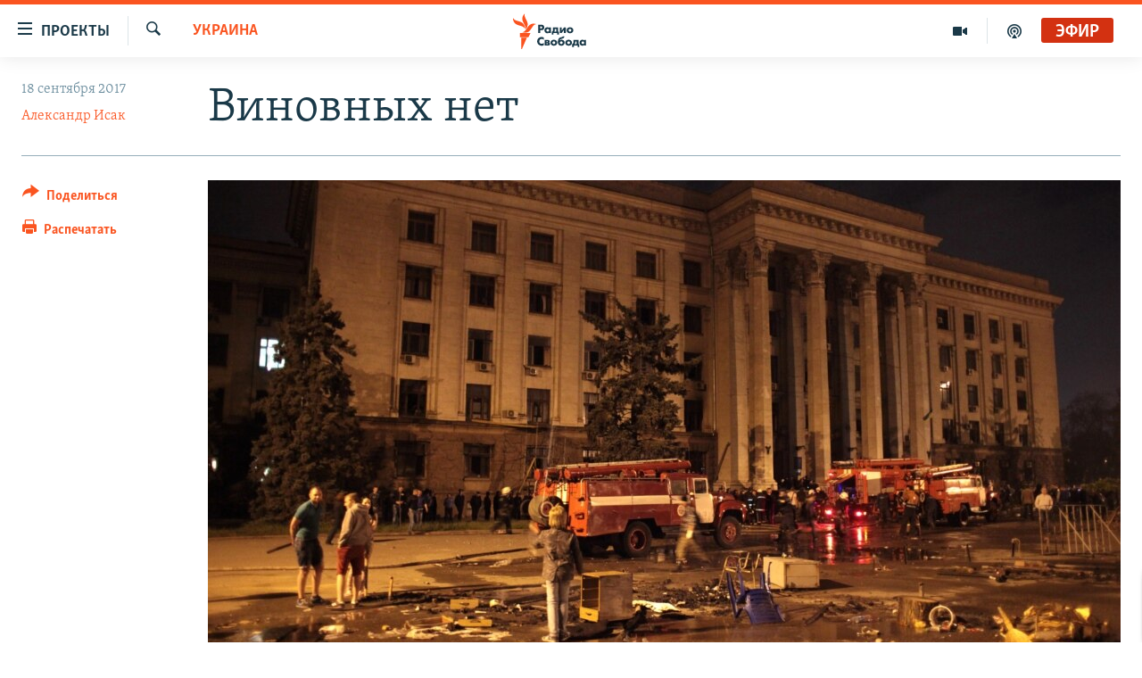

--- FILE ---
content_type: text/html; charset=utf-8
request_url: https://www.svoboda.org/a/28463294.html
body_size: 21538
content:

<!DOCTYPE html>
<html lang="ru" dir="ltr" class="no-js">
<head>
<link href="/Content/responsive/RFE/ru-RU/RFE-ru-RU.css?&amp;av=0.0.0.0&amp;cb=370" rel="stylesheet"/>
<script src="https://tags.svoboda.org/rferl-pangea/prod/utag.sync.js"></script> <script type='text/javascript' src='https://www.youtube.com/iframe_api' async></script>
<link rel="manifest" href="/manifest.json">
<script type="text/javascript">
//a general 'js' detection, must be on top level in <head>, due to CSS performance
document.documentElement.className = "js";
var cacheBuster = "370";
var appBaseUrl = "/";
var imgEnhancerBreakpoints = [0, 144, 256, 408, 650, 1023, 1597];
var isLoggingEnabled = false;
var isPreviewPage = false;
var isLivePreviewPage = false;
if (!isPreviewPage) {
window.RFE = window.RFE || {};
window.RFE.cacheEnabledByParam = window.location.href.indexOf('nocache=1') === -1;
const url = new URL(window.location.href);
const params = new URLSearchParams(url.search);
// Remove the 'nocache' parameter
params.delete('nocache');
// Update the URL without the 'nocache' parameter
url.search = params.toString();
window.history.replaceState(null, '', url.toString());
} else {
window.addEventListener('load', function() {
const links = window.document.links;
for (let i = 0; i < links.length; i++) {
links[i].href = '#';
links[i].target = '_self';
}
})
}
var pwaEnabled = false;
var swCacheDisabled;
</script>
<meta charset="utf-8" />
<title>Виновных нет</title>
<meta name="description" content="Суд оправдал обвиняемых по делу о трагедии в Одессе, двоим предъявлены новые обвинения" />
<meta name="keywords" content="Выбор Свободы, Мир, Украина, годовщина, Одесса 2 мая, расследование трагедии, оглашение приговора по делу 2 мая 2014 года" />
<meta name="viewport" content="width=device-width, initial-scale=1.0" />
<meta http-equiv="X-UA-Compatible" content="IE=edge" />
<meta name="robots" content="max-image-preview:large"><meta name="yandex-verification" content="b0c9281571f3c335" /><meta name="yandex-verification" content="18b059b061a56c18" /><meta name="yandex-verification" content="467654ae30b15a06" /> <script type="text/javascript"> (function(c,l,a,r,i,t,y){ c[a]=c[a]||function(){(c[a].q=c[a].q||[]).push(arguments)}; t=l.createElement(r);t.async=1;t.src="https://www.clarity.ms/tag/"+i; y=l.getElementsByTagName(r)[0];y.parentNode.insertBefore(t,y); })(window, document, "clarity", "script", "qwvj9hjuis"); </script>
<link href="https://www.svoboda.org/a/28463294.html" rel="canonical" />
<meta name="apple-mobile-web-app-title" content="RFE/RL" />
<meta name="apple-mobile-web-app-status-bar-style" content="black" />
<meta name="apple-itunes-app" content="app-id=478861937, app-argument=//28463294.ltr" />
<meta content="Виновных нет" property="og:title" />
<meta content="Суд оправдал обвиняемых по делу о трагедии в Одессе, двоим предъявлены новые обвинения" property="og:description" />
<meta content="article" property="og:type" />
<meta content="https://www.svoboda.org/a/28463294.html" property="og:url" />
<meta content="Радио Свобода" property="og:site_name" />
<meta content="https://www.facebook.com/radiosvoboda" property="article:publisher" />
<meta content="https://gdb.rferl.org/3d2aec19-e8c4-4537-a683-240f5adbc66d_cx0_cy10_cw0_w1200_h630.jpg" property="og:image" />
<meta content="1200" property="og:image:width" />
<meta content="630" property="og:image:height" />
<meta content="322210431200953" property="fb:app_id" />
<meta content="Александр Исак" name="Author" />
<meta content="summary_large_image" name="twitter:card" />
<meta content="@SvobodaRadio" name="twitter:site" />
<meta content="https://gdb.rferl.org/3d2aec19-e8c4-4537-a683-240f5adbc66d_cx0_cy10_cw0_w1200_h630.jpg" name="twitter:image" />
<meta content="Виновных нет" name="twitter:title" />
<meta content="Суд оправдал обвиняемых по делу о трагедии в Одессе, двоим предъявлены новые обвинения" name="twitter:description" />
<link rel="amphtml" href="https://www.svoboda.org/amp/28463294.html" />
<script type="application/ld+json">{"articleSection":"Украина","isAccessibleForFree":true,"headline":"Виновных нет","inLanguage":"ru-RU","keywords":"Выбор Свободы, Мир, Украина, годовщина, Одесса 2 мая, расследование трагедии, оглашение приговора по делу 2 мая 2014 года","author":{"@type":"Person","url":"https://www.svoboda.org/author/александр-исак/bbkvqy","description":"","image":{"@type":"ImageObject"},"name":"Александр Исак"},"datePublished":"2017-09-18 15:57:01Z","dateModified":"2017-09-19 05:21:01Z","publisher":{"logo":{"width":512,"height":220,"@type":"ImageObject","url":"https://www.svoboda.org/Content/responsive/RFE/ru-RU/img/logo.png"},"@type":"NewsMediaOrganization","url":"https://www.svoboda.org","sameAs":["https://www.facebook.com/radiosvoboda","https://twitter.com/SvobodaRadio","http://bit.ly/2vQLCnh","https://t.me/radiosvoboda","https://www.instagram.com/radiosvoboda/"],"name":"Радио Свобода","alternateName":"Радио Свобода"},"@context":"https://schema.org","@type":"NewsArticle","mainEntityOfPage":"https://www.svoboda.org/a/28463294.html","url":"https://www.svoboda.org/a/28463294.html","description":"Суд оправдал обвиняемых по делу о трагедии в Одессе, двоим предъявлены новые обвинения","image":{"width":1080,"height":608,"@type":"ImageObject","url":"https://gdb.rferl.org/3d2aec19-e8c4-4537-a683-240f5adbc66d_cx0_cy10_cw0_w1080_h608.jpg"},"name":"Виновных нет"}</script>
<script src="/Scripts/responsive/infographics.b?v=dVbZ-Cza7s4UoO3BqYSZdbxQZVF4BOLP5EfYDs4kqEo1&amp;av=0.0.0.0&amp;cb=370"></script>
<script src="/Scripts/responsive/loader.b?v=Q26XNwrL6vJYKjqFQRDnx01Lk2pi1mRsuLEaVKMsvpA1&amp;av=0.0.0.0&amp;cb=370"></script>
<link rel="icon" type="image/svg+xml" href="/Content/responsive/RFE/img/webApp/favicon.svg" />
<link rel="alternate icon" href="/Content/responsive/RFE/img/webApp/favicon.ico" />
<link rel="mask-icon" color="#ea6903" href="/Content/responsive/RFE/img/webApp/favicon_safari.svg" />
<link rel="apple-touch-icon" sizes="152x152" href="/Content/responsive/RFE/img/webApp/ico-152x152.png" />
<link rel="apple-touch-icon" sizes="144x144" href="/Content/responsive/RFE/img/webApp/ico-144x144.png" />
<link rel="apple-touch-icon" sizes="114x114" href="/Content/responsive/RFE/img/webApp/ico-114x114.png" />
<link rel="apple-touch-icon" sizes="72x72" href="/Content/responsive/RFE/img/webApp/ico-72x72.png" />
<link rel="apple-touch-icon-precomposed" href="/Content/responsive/RFE/img/webApp/ico-57x57.png" />
<link rel="icon" sizes="192x192" href="/Content/responsive/RFE/img/webApp/ico-192x192.png" />
<link rel="icon" sizes="128x128" href="/Content/responsive/RFE/img/webApp/ico-128x128.png" />
<meta name="msapplication-TileColor" content="#ffffff" />
<meta name="msapplication-TileImage" content="/Content/responsive/RFE/img/webApp/ico-144x144.png" />
<link rel="preload" href="/Content/responsive/fonts/Skolar-Lt_Cyrl_v2.4.woff" type="font/woff" as="font" crossorigin="anonymous" />
<link rel="alternate" type="application/rss+xml" title="RFE/RL - Top Stories [RSS]" href="/api/" />
<link rel="sitemap" type="application/rss+xml" href="/sitemap.xml" />
</head>
<body class=" nav-no-loaded cc_theme pg-article print-lay-article js-category-to-nav nojs-images ">
<script type="text/javascript" >
var analyticsData = {url:"https://www.svoboda.org/a/28463294.html",property_id:"414",article_uid:"28463294",page_title:"Виновных нет",page_type:"article",content_type:"article",subcontent_type:"article",last_modified:"2017-09-19 05:21:01Z",pub_datetime:"2017-09-18 15:57:01Z",pub_year:"2017",pub_month:"09",pub_day:"18",pub_hour:"15",pub_weekday:"Monday",section:"украина",english_section:"euro-ukraine",byline:"Александр Исак",categories:"choice-of-liberty,world-zone,euro-ukraine",tags:"годовщина;одесса 2 мая;расследование трагедии;оглашение приговора по делу 2 мая 2014 года",domain:"www.svoboda.org",language:"Russian",language_service:"RFERL Russian",platform:"web",copied:"no",copied_article:"",copied_title:"",runs_js:"Yes",cms_release:"8.44.0.0.370",enviro_type:"prod",slug:"",entity:"RFE",short_language_service:"RU",platform_short:"W",page_name:"Виновных нет"};
</script>
<noscript><iframe src="https://www.googletagmanager.com/ns.html?id=GTM-WXZBPZ" height="0" width="0" style="display:none;visibility:hidden"></iframe></noscript><script type="text/javascript" data-cookiecategory="analytics">
var gtmEventObject = Object.assign({}, analyticsData, {event: 'page_meta_ready'});window.dataLayer = window.dataLayer || [];window.dataLayer.push(gtmEventObject);
if (top.location === self.location) { //if not inside of an IFrame
var renderGtm = "true";
if (renderGtm === "true") {
(function(w,d,s,l,i){w[l]=w[l]||[];w[l].push({'gtm.start':new Date().getTime(),event:'gtm.js'});var f=d.getElementsByTagName(s)[0],j=d.createElement(s),dl=l!='dataLayer'?'&l='+l:'';j.async=true;j.src='//www.googletagmanager.com/gtm.js?id='+i+dl;f.parentNode.insertBefore(j,f);})(window,document,'script','dataLayer','GTM-WXZBPZ');
}
}
</script>
<!--Analytics tag js version start-->
<script type="text/javascript" data-cookiecategory="analytics">
var utag_data = Object.assign({}, analyticsData, {});
if(typeof(TealiumTagFrom)==='function' && typeof(TealiumTagSearchKeyword)==='function') {
var utag_from=TealiumTagFrom();var utag_searchKeyword=TealiumTagSearchKeyword();
if(utag_searchKeyword!=null && utag_searchKeyword!=='' && utag_data["search_keyword"]==null) utag_data["search_keyword"]=utag_searchKeyword;if(utag_from!=null && utag_from!=='') utag_data["from"]=TealiumTagFrom();}
if(window.top!== window.self&&utag_data.page_type==="snippet"){utag_data.page_type = 'iframe';}
try{if(window.top!==window.self&&window.self.location.hostname===window.top.location.hostname){utag_data.platform = 'self-embed';utag_data.platform_short = 'se';}}catch(e){if(window.top!==window.self&&window.self.location.search.includes("platformType=self-embed")){utag_data.platform = 'cross-promo';utag_data.platform_short = 'cp';}}
(function(a,b,c,d){ a="https://tags.svoboda.org/rferl-pangea/prod/utag.js"; b=document;c="script";d=b.createElement(c);d.src=a;d.type="text/java"+c;d.async=true; a=b.getElementsByTagName(c)[0];a.parentNode.insertBefore(d,a); })();
</script>
<!--Analytics tag js version end-->
<!-- Analytics tag management NoScript -->
<noscript>
<img style="position: absolute; border: none;" src="https://ssc.svoboda.org/b/ss/bbgprod,bbgentityrferl/1/G.4--NS/1130833548?pageName=rfe%3aru%3aw%3aarticle%3a%d0%92%d0%b8%d0%bd%d0%be%d0%b2%d0%bd%d1%8b%d1%85%20%d0%bd%d0%b5%d1%82&amp;c6=%d0%92%d0%b8%d0%bd%d0%be%d0%b2%d0%bd%d1%8b%d1%85%20%d0%bd%d0%b5%d1%82&amp;v36=8.44.0.0.370&amp;v6=D=c6&amp;g=https%3a%2f%2fwww.svoboda.org%2fa%2f28463294.html&amp;c1=D=g&amp;v1=D=g&amp;events=event1,event52&amp;c16=rferl%20russian&amp;v16=D=c16&amp;c5=euro-ukraine&amp;v5=D=c5&amp;ch=%d0%a3%d0%ba%d1%80%d0%b0%d0%b8%d0%bd%d0%b0&amp;c15=russian&amp;v15=D=c15&amp;c4=article&amp;v4=D=c4&amp;c14=28463294&amp;v14=D=c14&amp;v20=no&amp;c17=web&amp;v17=D=c17&amp;mcorgid=518abc7455e462b97f000101%40adobeorg&amp;server=www.svoboda.org&amp;pageType=D=c4&amp;ns=bbg&amp;v29=D=server&amp;v25=rfe&amp;v30=414&amp;v105=D=User-Agent " alt="analytics" width="1" height="1" /></noscript>
<!-- End of Analytics tag management NoScript -->
<!--*** Accessibility links - For ScreenReaders only ***-->
<section>
<div class="sr-only">
<h2>Ссылки для упрощенного доступа</h2>
<ul>
<li><a href="#content" data-disable-smooth-scroll="1">Вернуться к основному содержанию</a></li>
<li><a href="#navigation" data-disable-smooth-scroll="1">Вернутся к главной навигации</a></li>
<li><a href="#txtHeaderSearch" data-disable-smooth-scroll="1">Вернутся к поиску</a></li>
</ul>
</div>
</section>
<div class="fb-quote"></div>
<div dir="ltr">
<div id="page">
<aside>
<div class="c-lightbox overlay-modal">
<div class="c-lightbox__intro">
<h2 class="c-lightbox__intro-title"></h2>
<button class="btn btn--rounded c-lightbox__btn c-lightbox__intro-next" title="Следующий">
<span class="ico ico--rounded ico-chevron-forward"></span>
<span class="sr-only">Следующий</span>
</button>
</div>
<div class="c-lightbox__nav">
<button class="btn btn--rounded c-lightbox__btn c-lightbox__btn--close" title="Закрыть">
<span class="ico ico--rounded ico-close"></span>
<span class="sr-only">Закрыть</span>
</button>
<button class="btn btn--rounded c-lightbox__btn c-lightbox__btn--prev" title="Предыдущий">
<span class="ico ico--rounded ico-chevron-backward"></span>
<span class="sr-only">Предыдущий</span>
</button>
<button class="btn btn--rounded c-lightbox__btn c-lightbox__btn--next" title="Следующий">
<span class="ico ico--rounded ico-chevron-forward"></span>
<span class="sr-only">Следующий</span>
</button>
</div>
<div class="c-lightbox__content-wrap">
<figure class="c-lightbox__content">
<span class="c-spinner c-spinner--lightbox">
<img src="/Content/responsive/img/player-spinner.png"
alt="пожалуйста, подождите"
title="пожалуйста, подождите" />
</span>
<div class="c-lightbox__img">
<div class="thumb">
<img src="" alt="" />
</div>
</div>
<figcaption>
<div class="c-lightbox__info c-lightbox__info--foot">
<span class="c-lightbox__counter"></span>
<span class="caption c-lightbox__caption"></span>
</div>
</figcaption>
</figure>
</div>
<div class="hidden">
<div class="content-advisory__box content-advisory__box--lightbox">
<span class="content-advisory__box-text">На этом изображение содержится контент, который некоторые пользователи могут счесть шокирующим или оскорбительным</span>
<button class="btn btn--transparent content-advisory__box-btn m-t-md" value="text" type="button">
<span class="btn__text">
Нажмите для просмотра
</span>
</button>
</div>
</div>
</div>
<div class="print-dialogue">
<div class="container">
<h3 class="print-dialogue__title section-head">Варианты печати:</h3>
<div class="print-dialogue__opts">
<ul class="print-dialogue__opt-group">
<li class="form__group form__group--checkbox">
<input class="form__check " id="checkboxImages" name="checkboxImages" type="checkbox" checked="checked" />
<label for="checkboxImages" class="form__label m-t-md">Изображения</label>
</li>
<li class="form__group form__group--checkbox">
<input class="form__check " id="checkboxMultimedia" name="checkboxMultimedia" type="checkbox" checked="checked" />
<label for="checkboxMultimedia" class="form__label m-t-md">Мультимедиа</label>
</li>
</ul>
<ul class="print-dialogue__opt-group">
<li class="form__group form__group--checkbox">
<input class="form__check " id="checkboxEmbedded" name="checkboxEmbedded" type="checkbox" checked="checked" />
<label for="checkboxEmbedded" class="form__label m-t-md">Встроенный контент и реклама</label>
</li>
<li class="hidden">
<input class="form__check " id="checkboxComments" name="checkboxComments" type="checkbox" />
<label for="checkboxComments" class="form__label m-t-md">Комментарии</label>
</li>
</ul>
</div>
<div class="print-dialogue__buttons">
<button class="btn btn--secondary close-button" type="button" title="Отменить">
<span class="btn__text ">Отменить</span>
</button>
<button class="btn btn-cust-print m-l-sm" type="button" title="Распечатать">
<span class="btn__text ">Распечатать</span>
</button>
</div>
</div>
</div>
<div class="ctc-message pos-fix">
<div class="ctc-message__inner">Ссылка была скопирована</div>
</div>
</aside>
<div class="hdr-20 hdr-20--big">
<div class="hdr-20__inner">
<div class="hdr-20__max pos-rel">
<div class="hdr-20__side hdr-20__side--primary d-flex">
<label data-for="main-menu-ctrl" data-switcher-trigger="true" data-switch-target="main-menu-ctrl" class="burger hdr-trigger pos-rel trans-trigger" data-trans-evt="click" data-trans-id="menu">
<span class="ico ico-close hdr-trigger__ico hdr-trigger__ico--close burger__ico burger__ico--close"></span>
<span class="ico ico-menu hdr-trigger__ico hdr-trigger__ico--open burger__ico burger__ico--open"></span>
<span class="burger__label">Проекты</span>
</label>
<div class="menu-pnl pos-fix trans-target" data-switch-target="main-menu-ctrl" data-trans-id="menu">
<div class="menu-pnl__inner">
<nav class="main-nav menu-pnl__item menu-pnl__item--first">
<ul class="main-nav__list accordeon" data-analytics-tales="false" data-promo-name="link" data-location-name="nav,secnav">
<li class="main-nav__item accordeon__item" data-switch-target="menu-item-3486">
<label class="main-nav__item-name main-nav__item-name--label accordeon__control-label" data-switcher-trigger="true" data-for="menu-item-3486">
Радио
<span class="ico ico-chevron-down main-nav__chev"></span>
</label>
<div class="main-nav__sub-list">
<a class="main-nav__item-name main-nav__item-name--link main-nav__item-name--sub" href="/programs" title="Радиопрограммы" >Радиопрограммы</a>
<a class="main-nav__item-name main-nav__item-name--link main-nav__item-name--sub" href="https://www.svoboda.org/p/7451.html" title="Подкасты" >Подкасты</a>
<a class="main-nav__item-name main-nav__item-name--link main-nav__item-name--sub" href="/schedule/radio.html#live-now" title="Расписание вещания" >Расписание вещания</a>
</div>
</li>
<li class="main-nav__item">
<a class="main-nav__item-name main-nav__item-name--link" href="/authors" title="Авторские проекты" data-item-name="responsive-authors" >Авторские проекты</a>
</li>
<li class="main-nav__item">
<a class="main-nav__item-name main-nav__item-name--link" href="/quotations" title="Цитаты Свободы" data-item-name="quotes-of-liberty" >Цитаты Свободы</a>
</li>
<li class="main-nav__item">
<a class="main-nav__item-name main-nav__item-name--link" href="/opinions" title="Мнения" data-item-name="opinions_resp" >Мнения</a>
</li>
<li class="main-nav__item">
<a class="main-nav__item-name main-nav__item-name--link" href="/regions" title="Регионы" data-item-name="regions" >Регионы</a>
</li>
<li class="main-nav__item">
<a class="main-nav__item-name main-nav__item-name--link" href="/subscribe" title="Подпишитесь на рассылку" data-item-name="mail-list" >Подпишитесь на рассылку</a>
</li>
</ul>
</nav>
<div class="menu-pnl__item">
<a href="https://www.sibreal.org" class="menu-pnl__item-link" alt="Сибирь.Реалии">Сибирь.Реалии</a>
<a href="https://www.severreal.org" class="menu-pnl__item-link" alt="Север.Реалии">Север.Реалии</a>
</div>
<div class="menu-pnl__item menu-pnl__item--social">
<h5 class="menu-pnl__sub-head">Социальные сети</h5>
<a href="https://www.facebook.com/radiosvoboda" title="Мы в Facebook" data-analytics-text="follow_on_facebook" class="btn btn--rounded btn--social-inverted menu-pnl__btn js-social-btn btn-facebook" target="_blank" rel="noopener">
<span class="ico ico-facebook-alt ico--rounded"></span>
</a>
<a href="https://twitter.com/SvobodaRadio" title="Мы в Twitter" data-analytics-text="follow_on_twitter" class="btn btn--rounded btn--social-inverted menu-pnl__btn js-social-btn btn-twitter" target="_blank" rel="noopener">
<span class="ico ico-twitter ico--rounded"></span>
</a>
<a href="http://bit.ly/2vQLCnh" title="Присоединяйтесь в Youtube" data-analytics-text="follow_on_youtube" class="btn btn--rounded btn--social-inverted menu-pnl__btn js-social-btn btn-youtube" target="_blank" rel="noopener">
<span class="ico ico-youtube ico--rounded"></span>
</a>
<a href="https://t.me/radiosvoboda" title="Подпишитесь в Telegram" data-analytics-text="follow_on_telegram" class="btn btn--rounded btn--social-inverted menu-pnl__btn js-social-btn btn-telegram" target="_blank" rel="noopener">
<span class="ico ico-telegram ico--rounded"></span>
</a>
<a href="https://www.instagram.com/radiosvoboda/" title="Подпишитесь на нашу страницу в Instagram" data-analytics-text="follow_on_instagram" class="btn btn--rounded btn--social-inverted menu-pnl__btn js-social-btn btn-instagram" target="_blank" rel="noopener">
<span class="ico ico-instagram ico--rounded"></span>
</a>
</div>
<div class="menu-pnl__item">
<a href="/navigation/allsites" class="menu-pnl__item-link">
<span class="ico ico-languages "></span>
Все сайты РСЕ/РС
</a>
</div>
</div>
</div>
<label data-for="top-search-ctrl" data-switcher-trigger="true" data-switch-target="top-search-ctrl" class="top-srch-trigger hdr-trigger">
<span class="ico ico-close hdr-trigger__ico hdr-trigger__ico--close top-srch-trigger__ico top-srch-trigger__ico--close"></span>
<span class="ico ico-search hdr-trigger__ico hdr-trigger__ico--open top-srch-trigger__ico top-srch-trigger__ico--open"></span>
</label>
<div class="srch-top srch-top--in-header" data-switch-target="top-search-ctrl">
<div class="container">
<form action="/s" class="srch-top__form srch-top__form--in-header" id="form-topSearchHeader" method="get" role="search"><label for="txtHeaderSearch" class="sr-only">Искать</label>
<input type="text" id="txtHeaderSearch" name="k" placeholder="текст для поиска..." accesskey="s" value="" class="srch-top__input analyticstag-event" onkeydown="if (event.keyCode === 13) { FireAnalyticsTagEventOnSearch('search', $dom.get('#txtHeaderSearch')[0].value) }" />
<button title="Искать" type="submit" class="btn btn--top-srch analyticstag-event" onclick="FireAnalyticsTagEventOnSearch('search', $dom.get('#txtHeaderSearch')[0].value) ">
<span class="ico ico-search"></span>
</button></form>
</div>
</div>
<a href="/" class="main-logo-link">
<img src="/Content/responsive/RFE/ru-RU/img/logo-compact.svg" class="main-logo main-logo--comp" alt="site logo">
<img src="/Content/responsive/RFE/ru-RU/img/logo.svg" class="main-logo main-logo--big" alt="site logo">
</a>
</div>
<div class="hdr-20__side hdr-20__side--secondary d-flex">
<a href="/p/7451.html" title="подкасты" class="hdr-20__secondary-item" data-item-name="podcast">
<span class="ico ico-podcast hdr-20__secondary-icon"></span>
</a>
<a href="/z/959" title="Видео" class="hdr-20__secondary-item" data-item-name="video">
<span class="ico ico-video hdr-20__secondary-icon"></span>
</a>
<a href="/s" title="Искать" class="hdr-20__secondary-item hdr-20__secondary-item--search" data-item-name="search">
<span class="ico ico-search hdr-20__secondary-icon hdr-20__secondary-icon--search"></span>
</a>
<div class="hdr-20__secondary-item live-b-drop">
<div class="live-b-drop__off">
<a href="/live/audio/81" class="live-b-drop__link" title="Эфир" data-item-name="live">
<span class="badge badge--live-btn badge--live">
Эфир
</span>
</a>
</div>
<div class="live-b-drop__on hidden">
<label data-for="live-ctrl" data-switcher-trigger="true" data-switch-target="live-ctrl" class="live-b-drop__label pos-rel">
<span class="badge badge--live badge--live-btn">
Эфир
</span>
<span class="ico ico-close live-b-drop__label-ico live-b-drop__label-ico--close"></span>
</label>
<div class="live-b-drop__panel" id="targetLivePanelDiv" data-switch-target="live-ctrl"></div>
</div>
</div>
<div class="srch-bottom">
<form action="/s" class="srch-bottom__form d-flex" id="form-bottomSearch" method="get" role="search"><label for="txtSearch" class="sr-only">Искать</label>
<input type="search" id="txtSearch" name="k" placeholder="текст для поиска..." accesskey="s" value="" class="srch-bottom__input analyticstag-event" onkeydown="if (event.keyCode === 13) { FireAnalyticsTagEventOnSearch('search', $dom.get('#txtSearch')[0].value) }" />
<button title="Искать" type="submit" class="btn btn--bottom-srch analyticstag-event" onclick="FireAnalyticsTagEventOnSearch('search', $dom.get('#txtSearch')[0].value) ">
<span class="ico ico-search"></span>
</button></form>
</div>
</div>
<img src="/Content/responsive/RFE/ru-RU/img/logo-print.gif" class="logo-print" alt="site logo">
<img src="/Content/responsive/RFE/ru-RU/img/logo-print_color.png" class="logo-print logo-print--color" alt="site logo">
</div>
</div>
</div>
<script>
if (document.body.className.indexOf('pg-home') > -1) {
var nav2In = document.querySelector('.hdr-20__inner');
var nav2Sec = document.querySelector('.hdr-20__side--secondary');
var secStyle = window.getComputedStyle(nav2Sec);
if (nav2In && window.pageYOffset < 150 && secStyle['position'] !== 'fixed') {
nav2In.classList.add('hdr-20__inner--big')
}
}
</script>
<div class="c-hlights c-hlights--breaking c-hlights--no-item" data-hlight-display="mobile,desktop">
<div class="c-hlights__wrap container p-0">
<div class="c-hlights__nav">
<a role="button" href="#" title="Предыдущий">
<span class="ico ico-chevron-backward m-0"></span>
<span class="sr-only">Предыдущий</span>
</a>
<a role="button" href="#" title="Следующий">
<span class="ico ico-chevron-forward m-0"></span>
<span class="sr-only">Следующий</span>
</a>
</div>
<span class="c-hlights__label">
<span class="">Новость часа</span>
<span class="switcher-trigger">
<label data-for="more-less-1" data-switcher-trigger="true" class="switcher-trigger__label switcher-trigger__label--more p-b-0" title="Показать больше">
<span class="ico ico-chevron-down"></span>
</label>
<label data-for="more-less-1" data-switcher-trigger="true" class="switcher-trigger__label switcher-trigger__label--less p-b-0" title="Свернуть">
<span class="ico ico-chevron-up"></span>
</label>
</span>
</span>
<ul class="c-hlights__items switcher-target" data-switch-target="more-less-1">
</ul>
</div>
</div> <div id="content">
<main class="container">
<div class="hdr-container">
<div class="row">
<div class="col-category col-xs-12 col-md-2 pull-left"> <div class="category js-category">
<a class="" href="/ukraina">Украина</a> </div>
</div><div class="col-title col-xs-12 col-md-10 pull-right"> <h1 class="title pg-title">
Виновных нет
</h1>
</div><div class="col-publishing-details col-xs-12 col-sm-12 col-md-2 pull-left"> <div class="publishing-details ">
<div class="published">
<span class="date" >
<time pubdate="pubdate" datetime="2017-09-18T18:57:01+03:00">
18 сентября 2017
</time>
</span>
</div>
<div class="links">
<ul class="links__list links__list--column">
<li class="links__item">
<a class="links__item-link" href="/author/александр-исак/bbkvqy" title="Александр Исак">Александр Исак</a>
</li>
</ul>
</div>
</div>
</div><div class="col-lg-12 separator"> <div class="separator">
<hr class="title-line" />
</div>
</div><div class="col-multimedia col-xs-12 col-md-10 pull-right"> <div class="cover-media">
<figure class="media-image js-media-expand">
<div class="img-wrap">
<div class="thumb thumb16_9">
<img src="https://gdb.rferl.org/3d2aec19-e8c4-4537-a683-240f5adbc66d_cx0_cy10_cw0_w250_r1_s.jpg" alt="Одесса, Дом профсоюзов, 2 мая 2015 года" />
</div>
</div>
<figcaption>
<span class="caption">Одесса, Дом профсоюзов, 2 мая 2015 года</span>
</figcaption>
</figure>
</div>
</div><div class="col-xs-12 col-md-2 pull-left article-share pos-rel"> <div class="share--box">
<div class="sticky-share-container" style="display:none">
<div class="container">
<a href="https://www.svoboda.org" id="logo-sticky-share">&nbsp;</a>
<div class="pg-title pg-title--sticky-share">
Виновных нет
</div>
<div class="sticked-nav-actions">
<!--This part is for sticky navigation display-->
<p class="buttons link-content-sharing p-0 ">
<button class="btn btn--link btn-content-sharing p-t-0 " id="btnContentSharing" value="text" role="Button" type="" title="поделиться в других соцсетях">
<span class="ico ico-share ico--l"></span>
<span class="btn__text ">
Поделиться
</span>
</button>
</p>
<aside class="content-sharing js-content-sharing js-content-sharing--apply-sticky content-sharing--sticky"
role="complementary"
data-share-url="https://www.svoboda.org/a/28463294.html" data-share-title="Виновных нет" data-share-text="Суд оправдал обвиняемых по делу о трагедии в Одессе, двоим предъявлены новые обвинения">
<div class="content-sharing__popover">
<h6 class="content-sharing__title">Поделиться</h6>
<button href="#close" id="btnCloseSharing" class="btn btn--text-like content-sharing__close-btn">
<span class="ico ico-close ico--l"></span>
</button>
<ul class="content-sharing__list">
<li class="content-sharing__item">
<div class="ctc ">
<input type="text" class="ctc__input" readonly="readonly">
<a href="" js-href="https://www.svoboda.org/a/28463294.html" class="content-sharing__link ctc__button">
<span class="ico ico-copy-link ico--rounded ico--s"></span>
<span class="content-sharing__link-text">Скопировать ссылку</span>
</a>
</div>
</li>
<li class="content-sharing__item">
<a href="https://facebook.com/sharer.php?u=https%3a%2f%2fwww.svoboda.org%2fa%2f28463294.html"
data-analytics-text="share_on_facebook"
title="Facebook" target="_blank"
class="content-sharing__link js-social-btn">
<span class="ico ico-facebook ico--rounded ico--s"></span>
<span class="content-sharing__link-text">Facebook</span>
</a>
</li>
<li class="content-sharing__item">
<a href="https://twitter.com/share?url=https%3a%2f%2fwww.svoboda.org%2fa%2f28463294.html&amp;text=%d0%92%d0%b8%d0%bd%d0%be%d0%b2%d0%bd%d1%8b%d1%85+%d0%bd%d0%b5%d1%82"
data-analytics-text="share_on_twitter"
title="X (Twitter)" target="_blank"
class="content-sharing__link js-social-btn">
<span class="ico ico-twitter ico--rounded ico--s"></span>
<span class="content-sharing__link-text">X (Twitter)</span>
</a>
</li>
<li class="content-sharing__item">
<a href="https://telegram.me/share/url?url=https%3a%2f%2fwww.svoboda.org%2fa%2f28463294.html"
data-analytics-text="share_on_telegram"
title="Telegram" target="_blank"
class="content-sharing__link js-social-btn">
<span class="ico ico-telegram ico--rounded ico--s"></span>
<span class="content-sharing__link-text">Telegram</span>
</a>
</li>
<li class="content-sharing__item visible-xs-inline-block visible-sm-inline-block">
<a href="whatsapp://send?text=https%3a%2f%2fwww.svoboda.org%2fa%2f28463294.html"
data-analytics-text="share_on_whatsapp"
title="WhatsApp" target="_blank"
class="content-sharing__link js-social-btn">
<span class="ico ico-whatsapp ico--rounded ico--s"></span>
<span class="content-sharing__link-text">WhatsApp</span>
</a>
</li>
<li class="content-sharing__item visible-md-inline-block visible-lg-inline-block">
<a href="https://web.whatsapp.com/send?text=https%3a%2f%2fwww.svoboda.org%2fa%2f28463294.html"
data-analytics-text="share_on_whatsapp_desktop"
title="WhatsApp" target="_blank"
class="content-sharing__link js-social-btn">
<span class="ico ico-whatsapp ico--rounded ico--s"></span>
<span class="content-sharing__link-text">WhatsApp</span>
</a>
</li>
<li class="content-sharing__item">
<a href="mailto:?body=https%3a%2f%2fwww.svoboda.org%2fa%2f28463294.html&amp;subject=Виновных нет"
title="Email"
class="content-sharing__link ">
<span class="ico ico-email ico--rounded ico--s"></span>
<span class="content-sharing__link-text">Email</span>
</a>
</li>
</ul>
</div>
</aside>
</div>
</div>
</div>
<div class="links">
<p class="buttons link-content-sharing p-0 ">
<button class="btn btn--link btn-content-sharing p-t-0 " id="btnContentSharing" value="text" role="Button" type="" title="поделиться в других соцсетях">
<span class="ico ico-share ico--l"></span>
<span class="btn__text ">
Поделиться
</span>
</button>
</p>
<aside class="content-sharing js-content-sharing " role="complementary"
data-share-url="https://www.svoboda.org/a/28463294.html" data-share-title="Виновных нет" data-share-text="Суд оправдал обвиняемых по делу о трагедии в Одессе, двоим предъявлены новые обвинения">
<div class="content-sharing__popover">
<h6 class="content-sharing__title">Поделиться</h6>
<button href="#close" id="btnCloseSharing" class="btn btn--text-like content-sharing__close-btn">
<span class="ico ico-close ico--l"></span>
</button>
<ul class="content-sharing__list">
<li class="content-sharing__item">
<div class="ctc ">
<input type="text" class="ctc__input" readonly="readonly">
<a href="" js-href="https://www.svoboda.org/a/28463294.html" class="content-sharing__link ctc__button">
<span class="ico ico-copy-link ico--rounded ico--l"></span>
<span class="content-sharing__link-text">Скопировать ссылку</span>
</a>
</div>
</li>
<li class="content-sharing__item">
<a href="https://facebook.com/sharer.php?u=https%3a%2f%2fwww.svoboda.org%2fa%2f28463294.html"
data-analytics-text="share_on_facebook"
title="Facebook" target="_blank"
class="content-sharing__link js-social-btn">
<span class="ico ico-facebook ico--rounded ico--l"></span>
<span class="content-sharing__link-text">Facebook</span>
</a>
</li>
<li class="content-sharing__item">
<a href="https://twitter.com/share?url=https%3a%2f%2fwww.svoboda.org%2fa%2f28463294.html&amp;text=%d0%92%d0%b8%d0%bd%d0%be%d0%b2%d0%bd%d1%8b%d1%85+%d0%bd%d0%b5%d1%82"
data-analytics-text="share_on_twitter"
title="X (Twitter)" target="_blank"
class="content-sharing__link js-social-btn">
<span class="ico ico-twitter ico--rounded ico--l"></span>
<span class="content-sharing__link-text">X (Twitter)</span>
</a>
</li>
<li class="content-sharing__item">
<a href="https://telegram.me/share/url?url=https%3a%2f%2fwww.svoboda.org%2fa%2f28463294.html"
data-analytics-text="share_on_telegram"
title="Telegram" target="_blank"
class="content-sharing__link js-social-btn">
<span class="ico ico-telegram ico--rounded ico--l"></span>
<span class="content-sharing__link-text">Telegram</span>
</a>
</li>
<li class="content-sharing__item visible-xs-inline-block visible-sm-inline-block">
<a href="whatsapp://send?text=https%3a%2f%2fwww.svoboda.org%2fa%2f28463294.html"
data-analytics-text="share_on_whatsapp"
title="WhatsApp" target="_blank"
class="content-sharing__link js-social-btn">
<span class="ico ico-whatsapp ico--rounded ico--l"></span>
<span class="content-sharing__link-text">WhatsApp</span>
</a>
</li>
<li class="content-sharing__item visible-md-inline-block visible-lg-inline-block">
<a href="https://web.whatsapp.com/send?text=https%3a%2f%2fwww.svoboda.org%2fa%2f28463294.html"
data-analytics-text="share_on_whatsapp_desktop"
title="WhatsApp" target="_blank"
class="content-sharing__link js-social-btn">
<span class="ico ico-whatsapp ico--rounded ico--l"></span>
<span class="content-sharing__link-text">WhatsApp</span>
</a>
</li>
<li class="content-sharing__item">
<a href="mailto:?body=https%3a%2f%2fwww.svoboda.org%2fa%2f28463294.html&amp;subject=Виновных нет"
title="Email"
class="content-sharing__link ">
<span class="ico ico-email ico--rounded ico--l"></span>
<span class="content-sharing__link-text">Email</span>
</a>
</li>
</ul>
</div>
</aside>
<p class="link-print visible-md visible-lg buttons p-0">
<button class="btn btn--link btn-print p-t-0" onclick="if (typeof FireAnalyticsTagEvent === 'function') {FireAnalyticsTagEvent({ on_page_event: 'print_story' });}return false" title="(CTRL+P)">
<span class="ico ico-print"></span>
<span class="btn__text">Распечатать</span>
</button>
</p>
</div>
</div>
</div>
</div>
</div>
<div class="body-container">
<div class="row">
<div class="col-xs-12 col-sm-12 col-md-10 col-lg-10 pull-right">
<div class="row">
<div class="col-xs-12 col-sm-12 col-md-8 col-lg-8 pull-left bottom-offset content-offset">
<div id="article-content" class="content-floated-wrap fb-quotable">
<div class="wsw">
<p><strong>В Черноморске (переименованный в рамках декоммунизации Ильичевск) городской суд сенсационно освободил в зале суда всех обвиняемых по делу о событиях 2 мая 2015 года в одесском Доме профсоюзов. В суде исследовалось дело по обвинению 19 сторонников организации &quot;Куликово поле&quot; в массовых беспорядках, которые привели к гибели людей или другим тяжелым последствиям. Это первое дело, дошедшее до суда по итогам одесской трагедии, и других пока не предвидится. Александра Долженкова и Евгения Мефедова после оправдания по этому делу сразу же арестовали снова. Прокуратура прямо в зале суда предъявила им обвинения по статье 110 УК Украины (&quot;Посягательство на территориальную целостность и неприкосновенность страны&quot;). ​</strong></p>
<p>Развала обвинения и освобождения части подсудимых ждали накануне оглашения приговора все наблюдатели, опрошенные Радио Свобода. Но освобождение вообще всех подсудимых стало громким и сенсационным провалом украинской прокуратуры и может иметь далеко идущие политические последствия вплоть до обострения ситуации на юге Украины.</p>
<p>Суд рассмотрел это уголовное дело в рекордные три месяца после трех лет следствия.18 сентября в Черноморске около суда были замечены пять автобусов полиции, пожарные машины и скорые, дороги к суду были частично блокированы &quot;в связи с военными учениями&quot;, но большого скопления проукраинских активистов не наблюдалось. С призывом приехать в Ильичевск выступил только бывший руководитель областной организации запрещенного в России &quot;Правого сектора&quot; Сергей Стерненко.</p>
<p>В самой Одессе накануне суда участники &quot;Группы 2 мая&quot;, которая провела собственное расследование событий, призвали проукраинскую общественность города принять решение суда &quot;спокойно и мудро&quot;, поскольку суд может оперировать только теми доказательствами и аргументами, которые &quot;он увидел и услышал&quot;. На специально созванной пресс-конференции член &quot;Группы 2 мая&quot; Татьяна Герасимова озвучила эти тезисы еще 5 сентября и, похоже, ее услышали.</p>
<p>&quot;Все претензии, если они возникнут, давайте будем адресовать Генпрокуратуре, руководству главного следственного управления МВД Украины, которые практически данное расследование провалили&quot;, – заявила Герасимова за пару недель до приговора. По ее мнению, бездействие прокуратуры по расследованию этого дела может само по себе стать основой для нового уголовного преследования уже самих прокуроров.</p>
<p>Почему &quot;спокойно и мудро&quot;? Одесса уже давно сделала свои выводы из трагедии 2 мая, и никакое решение суда на эти выводы не повлияет. Тем более конкретно решение именно этого суда.</p>
<p><strong>Что рассматривал суд в Черноморске?</strong></p>
<p>События 2 мая 2014 года в Одессе состояли из сотен эпизодов, схваток и трагедий, но суд рассматривал только локальный эпизод столкновений на Греческой площади с 15:00 по 18:30. На скамье подсудимых оказались 19 активистов из числа сторонников &quot;Куликова поля&quot;. Из этих 19 в событиях 2 мая громко &quot;засветился&quot; только Сергей Долженков (позывной &quot;Капитан Какао&quot;). Именно его многие наблюдатели и участники &quot;Группы 2 мая&quot; опознали как человека, возглавлявшего колонну &quot;Антимайдана&quot;, атаковавшую шествие сторонников единой Украины. Именно он общался с заместителем начальника УВД по внутренней безопасности полковником Дмитрием Фучеджи, он вел переговоры с представителями проукраинской &quot;Самообороны Одессы&quot; накануне рокового дня.</p>
<p>Остальные подсудимые, по меткому определению еще одного участника &quot;Группы 2 мая&quot;, Сергея Диброва, были виновны только в том, что поверили полковнику милиции, обещавшему вывезти их в безопасное место из осажденного торгового центра &quot;Афина&quot;, и в том, что &quot;они достаточно медленно бегают&quot;. &quot;Те, кто бегает быстро и не верит милиции, находятся на свободе&quot;, <em>–</em> заявил Дибров.</p>
<p>Ключевые фигуранты дела 2 мая находятся в бегах, а некоторые уже недоступны украинскому правосудию. Тот же полковник <strong>Дмитрий Фучеджи</strong> получил российское гражданство и не может быть выдан украинским правоохранительным органам. О получении Фучеджи гражданства Российской Федерации стало известно 25 июля 2017 года из сообщения украинской прокуратуры, которая ссылалась на письмо Генпрокуратуры России. С 2016 года в бегах бывший начальник МЧС области <strong>Владимир Боделан</strong>, который не выслал вовремя пожарные машины к Дому профсоюзов. Человек, стрельбу которого из автомата по толпе сняли множество телекамер, и идентифицированный как активист &quot;Антимайдана&quot; <strong>Виталий Будько</strong> с позывным &quot;Боцман&quot; тоже в бегах, его оружие не найдено. 4 мая 2014 года по горячим следам толпа заставила руководство СИЗО Одессы освободить арестованных в ходе беспорядков активистов &quot;Одесской дружины&quot;, и они тоже скрылись.</p><div class="wsw__embed">
<figure class="media-image js-media-expand">
<div class="img-wrap">
<div class="thumb">
<img alt="Пожар в Доме профсоюзов в Одессе, 2 мая 2014 года" src="https://gdb.rferl.org/067FE28E-8B87-43EC-B758-CE52F096A6A6_w250_r0_s.jpg" />
</div>
</div>
<figcaption>
<span class="caption">Пожар в Доме профсоюзов в Одессе, 2 мая 2014 года</span>
</figcaption>
</figure>
</div>
<p>Кого судили в Черноморске? Группу участников событий, которых сотрудники милиции вывели из заблокированного торгового комплекса &quot;Афины&quot;, спасая от толпы. Там с ними в присутствии одного на всех государственного адвоката и произвели процессуальные действия. Все они не признали вину. По всем ним у прокуратуры были видеозаписи, на которых похожие на них люди ходят в толпе, оказывают помощь пострадавшим и т. п. При том массиве видеокадров, снятых 2 мая, неудивительно, что по каждому из обвиняемых были найдены записи.</p>
<p>В числе подсудимых были и довольно известные люди. Например, гражданин России Евгений Мефедов, эвакуированный из горящего Дома профсоюзов 2 мая и арестованный там же. Как известно, среди погибших с обеих сторон нет ни одного гражданина России и жителя Приднестровья. Наличие Нефедова было доказательством присутствия россиян на стороне &quot;Куликова поля&quot;. Сам Нефедов свою вину отрицал, биллинг его телефона, приложенный к делу обвинением, показывал, что на Греческой площади он появился в 17:00, уже после всех основных событий. Суд же рассматривал только эпизод на Греческой. Суды в Одессе дважды освобождали Нефедова, и каждый раз под давлением патриотических организаций его задерживали вновь.</p>
<p>Главной же &quot;добычей&quot; обвинения считался один из лидеров &quot;Одесской дружины&quot; <strong>Сергей Долженков</strong>, но даже он при обилии видеоматериалов имел стандартное обвинение в массовых беспорядках, такое же как у всех остальных.</p>
<p><strong>Как это было?</strong></p>
<p>Столкновения на Греческой площади в Одессе начались совершенно неожиданно для всех вовлеченных сторон. Накануне на &quot;маевке&quot; сторонников &quot;Куликова поля&quot; в зеленой зоне на легендарной 411-й батарее (<em>туда по договорённости с властью должны были переместиться пророссийские протестующие с Куликова поля на летний период. – Прим. РС</em>) вместе с антимайдановцами ели шашлыки и лидеры &quot;Самообороны Одессы&quot;, прибывшие на встречу вместе с семьями. Всю весну Одесса умудрялась обходиться без стычек людей противоположных политических взглядов, колонны демонстраций разводились лидерами в пространстве и времени, между сторонами существовал постоянный диалог. Этим Одесса резко отличалась не только от Донецка и Луганска, но и от Харькова и Днепропетровска.</p>
<p>Исходя из предварительной информации, основные силы милиции (700 человек) были сконцентрированы на стадионе &quot;Черноморец&quot; в ожидании матча, еще 100 должны были охранять шествие фанатов, 100 были в резерве.</p><div class="wsw__embed">
<figure class="media-image js-media-expand">
<div class="img-wrap">
<div class="thumb">
<img alt="Пророссийский активист с пистолетом в руках во время столкновений в Одессе 2 мая 2015 года" src="https://gdb.rferl.org/624FBC49-9996-467C-9E0B-CA4F4A20762D_w250_r0_s.jpg" />
</div>
</div>
<figcaption>
<span class="caption">Пророссийский активист с пистолетом в руках во время столкновений в Одессе 2 мая 2015 года</span>
</figcaption>
</figure>
</div>
<p>Еще одно ключевое отличие Одессы проявилось 2 мая.</p>
<p><em>– </em>Складывается впечатление, что любой местный политик или бизнесмен, у которого было свободных 100 тыс. долларов, открывал здесь городской телеканал, <em>– </em>поясняет работавший одно время в Одессе украинский политолог <strong>Константин Батозский</strong>. <em>–</em> Только новостных каналов было 17. Большая часть из них снимала события 2 мая. Город наблюдал бои на Греческой в режиме реального времени по обе стороны оцепления милиции.</p>
<p>События 2 мая за прошедшие три года разобраны поминутно. Неясны мотивы. Главная загадка <em>–</em> почему колона &quot;Одесской дружины&quot;, имевшая не более трех сотен бойцов, пошла в атаку на колонны фанатов в полторы-две тысячи человек?</p>
<p><em>– </em>Мы не ждали драки на шествии, и все бойцы поехали в Затоку на шашлык, в колонне нашей были &quot;кузьмичи&quot; (<em>на сленге ультрас – обычные болельщики, которые приходят на стадион смотреть футбол, а не подраться</em>) и 18-летние дети, <em>– </em>рассказывает Радио Свобода один из лидеров ультрас &quot;Черноморца&quot; по кличке Тихон. <em>–</em>Обратно все вернулись, когда началась драка и появился первый убитый у наших. Смысл их атаки был такой: сильным кулаком разгромить большую рыхлую колонну. Пока не подтянули огнестрельное оружие, драка была на словах, палках и камнях…</p>
<p><strong>&quot;Неустановленные лица&quot;</strong></p>
<p>Ответить на вопрос об организаторах провокации мог отсидевший уже 3,5 года в СИЗО Сергей Долженков, но прокуратора даже не стала исследовать этот вопрос. Из обвинительного заключения в решение суда без изменений перешла такая формулировка: &quot;Неустановленные лица из числа представителей власти и представители пророссийски настроенных политических партий и организаций решили использовать информацию о намерении болельщиков футбольных клубов &quot;Черноморец&quot; и &quot;Металлист&quot; перед матчем 2.05.2014 года провести мирный марш улицами Одессы под лозунгами о государственном единстве страны с целью демонстрации своей патриотической проукраинской позиции и устроить противостояние в Одессе для дискредитации действующей власти, дестабилизации общественно-политической ситуации в Одессе и государстве в целом&quot;.</p>
<p>Прокуратура не смогла доказать даже роль Долженкова как лидера колонны, не смогла доказать и захват торгового центра &quot;Афины&quot; (суд счел, что активисты &quot;Антимайдана&quot; спасались там от агрессии толпы), в обвинительном заключении отсутствует конкретная вина каждого обвиняемого, заключения для всех 19 писались будто под копирку.</p><div class="wsw__embed">
<figure class="media-image js-media-expand">
<div class="img-wrap">
<div class="thumb">
<img alt="Акция памяти погибших в Доме профсоюзов, 2 мая 2017 года" src="https://gdb.rferl.org/4F5F87B8-33EF-40D4-AF5C-10AA1BDD8E48_w250_r0_s.jpg" />
</div>
</div>
<figcaption>
<span class="caption">Акция памяти погибших в Доме профсоюзов, 2 мая 2017 года</span>
</figcaption>
</figure>
</div>
<p>Для всех наблюдателей к сентябрю 2017-го стало понятно, что на скамье подсудимых оказались довольно случайно попавшие в переплет участники событий. Огромную роль в этом процессе сыграл сам суд.</p>
<p><em>– </em>Ильичевский городской суд был определен Апелляционным судом Одесской области после того, как в Одессе все четыре районных суда отказались слушать это дело <em>–</em> судьи массово ушли в отпуска, на больничные и т. д., <em>–</em> поясняет адвокат обвиняемого россиянина Нефедова <strong>Валентин Рыбин.</strong> <em>–</em> А судьи Ильического суда, получив дело, решили показать всей Украине как можно быстро, четко, без проволочек рассмотреть резонансное дело! Вот так четыре дня в неделю, все три летних месяца и рассматривали дело!</p>
<p>Слушания шли максимально прозрачно, в присутствии прессы и всех желающих, с разрешениями на видеосъемку. Все, кто не попадал в зал, могли наблюдать видеотрансляцию в соседнем помещении на 150 мест. Так же шло и оглашение приговора. К сентябрю стало понятно, что запрошенные прокуратурой сроки от 8 до 12 лет базируются на показаниях всего одного свидетеля <strong>Александра Посмиченко</strong> <em>–</em> активиста &quot;Антимайдана&quot;, с которого после согласия сотрудничать со следствием сняли обвинение в убийстве во время тех же событий 2 мая. Он несколько раз отказывался от своих показаний, а когда все же окончательно решился говорить, то отказывался отвечать на вопросы защиты в зале суда, ссылаясь на головную боль и плохую память. Посмиченко единственный показывал на трех подсудимых как на людей, имевших в руках огнестрельное оружие, и остальных – как тех, кто использовал бутылки с зажигательной смесью.</p>
<p>18 сентября, когда суд отказался принимать во внимание показания Посмиченко, стало ясно, что обвинение действительно разваливается. Следствие многократно передавалось из Одессы в Киев, в Генеральную прокуратуру, и в конце концов после критики международных институций и заявления о недоверии Генеральной прокуратуре Украины, публично прозвучавших из уст участников &quot;Группы 2 мая&quot;, дело вернули тем, кто его возбуждал в мае 2014-го, в Одессу.</p>
<p>Накануне о проблемах обвинения знали все, но предсказывали все же, что для части подсудимых, которые провели в СИЗО почти 3,5 года, какие-то сроки все же будут назначены. Вердикт стал шоком в первую очередь для правоохранительной системы Украины.</p>
<p>Отвечать за халтурную работу придется всем, начиная с генпрокурора Украины Юрия Луценко, о возможном уходе которого ради старта собственной политической карьеры говорят в Киеве все последние месяцы. Затронет вердикт и репутацию бывшего прокурора Одесской области, соратника Михаила Саакашвили <strong>Давида Сакварелидзе</strong>.</p>
<p><em>– </em>Нет ни одного доказательства, подтверждающего обвинение. Более того, обвинение даже не пыталось доказать вину, <em>–</em> говорится в приговоре суда.</p>
<p>Полный текст решения суда появится позднее. Но он мало что решит. Заурядное дело, которым в 2014 году пытались успокоить возмущенную Украину, становится через три года громким политическим скандалом.</p>
</div>
<ul>
</ul>
</div>
</div>
<div class="col-xs-12 col-sm-12 col-md-4 col-lg-4 pull-left design-top-offset"> <div class="media-block-wrap">
<h2 class="section-head">Материалы по теме</h2>
<div class="row">
<ul>
<li class="col-xs-12 col-sm-6 col-md-12 col-lg-12 mb-grid">
<div class="media-block ">
<a href="/a/26987509.html" class="img-wrap img-wrap--t-spac img-wrap--size-4 img-wrap--float" title="&quot;Замысла убийства не было&quot;">
<div class="thumb thumb16_9">
<noscript class="nojs-img">
<img src="https://gdb.rferl.org/cd4b4fff-5890-4954-9a15-8287c584f6fd_cx0_cy10_cw0_w100_r1.jpg" alt="&quot;Замысла убийства не было&quot;" />
</noscript>
<img data-src="https://gdb.rferl.org/cd4b4fff-5890-4954-9a15-8287c584f6fd_cx0_cy10_cw0_w33_r1.jpg" src="" alt="&quot;Замысла убийства не было&quot;" class=""/>
</div>
</a>
<div class="media-block__content media-block__content--h">
<a href="/a/26987509.html">
<h4 class="media-block__title media-block__title--size-4" title="&quot;Замысла убийства не было&quot;">
&quot;Замысла убийства не было&quot;
</h4>
</a>
</div>
</div>
</li>
<li class="col-xs-12 col-sm-6 col-md-12 col-lg-12 mb-grid">
<div class="media-block ">
<a href="/a/27708905.html" class="img-wrap img-wrap--t-spac img-wrap--size-4 img-wrap--float" title="Черный день в истории Одессы">
<div class="thumb thumb16_9">
<noscript class="nojs-img">
<img src="https://gdb.rferl.org/7789d998-2d8a-49a1-b8bc-4e417fc20ba1_cx0_cy3_cw0_w100_r1.jpg" alt="Черный день в истории Одессы" />
</noscript>
<img data-src="https://gdb.rferl.org/7789d998-2d8a-49a1-b8bc-4e417fc20ba1_cx0_cy3_cw0_w33_r1.jpg" src="" alt="Черный день в истории Одессы" class=""/>
</div>
</a>
<div class="media-block__content media-block__content--h">
<a href="/a/27708905.html">
<h4 class="media-block__title media-block__title--size-4" title="Черный день в истории Одессы">
Черный день в истории Одессы
</h4>
</a>
</div>
</div>
</li>
<li class="col-xs-12 col-sm-6 col-md-12 col-lg-12 mb-grid">
<div class="media-block ">
<a href="/a/27709390.html" class="img-wrap img-wrap--t-spac img-wrap--size-4 img-wrap--float" title="&quot;Мы шли к трагедии несколько месяцев&quot;">
<div class="thumb thumb16_9">
<noscript class="nojs-img">
<img src="https://gdb.rferl.org/2e240aaa-a3cf-43e4-86ee-d7be62d0e7bd_w100_r1.jpg" alt="&quot;Мы шли к трагедии несколько месяцев&quot;" />
</noscript>
<img data-src="https://gdb.rferl.org/2e240aaa-a3cf-43e4-86ee-d7be62d0e7bd_w33_r1.jpg" src="" alt="&quot;Мы шли к трагедии несколько месяцев&quot;" class=""/>
</div>
</a>
<div class="media-block__content media-block__content--h">
<a href="/a/27709390.html">
<h4 class="media-block__title media-block__title--size-4" title="&quot;Мы шли к трагедии несколько месяцев&quot;">
&quot;Мы шли к трагедии несколько месяцев&quot;
</h4>
</a>
</div>
</div>
</li>
</ul>
</div>
</div>
<div class="region">
<div class="media-block-wrap" id="wrowblock-49487_21" data-area-id=R1_1>
<h2 class="section-head">
<a href="/z/21355"><span class="ico ico-chevron-forward pull-right flip"></span>Главные новости</a> </h2>
<div class="row">
<ul>
<li class="col-xs-12 col-sm-6 col-md-12 col-lg-12 mb-grid">
<div class="media-block ">
<div class="media-block__content">
<a href="/a/bloomberg-tramp-trebuet-1-mlrd-za-postoyannoe-mesto-v-sovete-mira-/33653034.html">
<h4 class="media-block__title media-block__title--size-4" title="Bloomberg: Трамп требует $1 млрд за постоянное место в &quot;Совете мира&quot;">
Bloomberg: Трамп требует $1 млрд за постоянное место в &quot;Совете мира&quot;
</h4>
</a>
</div>
</div>
</li>
<li class="col-xs-12 col-sm-6 col-md-12 col-lg-12 mb-grid">
<div class="media-block ">
<div class="media-block__content">
<a href="/a/posly-es-soberutsya-na-ekstrennoe-soveschanie-posle-ugroz-trampa/33652968.html">
<h4 class="media-block__title media-block__title--size-4" title="Послы ЕС соберутся на экстренное совещание после угроз Трампа">
Послы ЕС соберутся на экстренное совещание после угроз Трампа
</h4>
</a>
</div>
</div>
</li>
<li class="col-xs-12 col-sm-6 col-md-12 col-lg-12 mb-grid">
<div class="media-block ">
<div class="media-block__content">
<a href="/a/ssha-vvedut-poshliny-dlya-ryada-evropeyskih-stran/33652561.html">
<h4 class="media-block__title media-block__title--size-4" title="США введут пошлины для ряда европейских стран из-за Гренландии">
США введут пошлины для ряда европейских стран из-за Гренландии
</h4>
</a>
</div>
</div>
</li>
<li class="col-xs-12 col-sm-6 col-md-12 col-lg-12 mb-grid">
<div class="media-block ">
<div class="media-block__content">
<a href="/a/sud-otpustil-yuliyu-timoshenko-pod-zalog-v-760-tysyach-dollarov/33650598.html">
<h4 class="media-block__title media-block__title--size-4" title="Суд отпустил Юлию Тимошенко под залог в 760 тысяч долларов">
Суд отпустил Юлию Тимошенко под залог в 760 тысяч долларов
</h4>
</a>
</div>
</div>
</li>
<li class="col-xs-12 col-sm-6 col-md-12 col-lg-12 mb-grid">
<div class="media-block ">
<div class="media-block__content">
<a href="/a/lider-oppozitsii-venesuely-machado-peredala-trampu-svoyu-medalj-nobelevskoy-premii-mira/33650287.html">
<h4 class="media-block__title media-block__title--size-4" title="Мачадо передала Трампу свою медаль Нобелевской премии мира">
Мачадо передала Трампу свою медаль Нобелевской премии мира
</h4>
</a>
</div>
</div>
</li>
</ul>
</div><a class="link-more" href="/news">Дальше</a>
</div>
<div class="media-block-wrap" id="wrowblock-55025_21" data-area-id=R2_1>
<h2 class="section-head">
<a href="/roads-to-liberty"><span class="ico ico-chevron-forward pull-right flip"></span>Дороги к свободе</a> </h2>
<div class="row">
<ul>
</ul>
</div>
</div>
<div class="media-block-wrap" id="wrowblock-49488_21" data-area-id=R3_1>
<h2 class="section-head">
<a href="/z/16366"><span class="ico ico-chevron-forward pull-right flip"></span>Выбор Свободы</a> </h2>
<div class="row">
<ul>
<li class="col-xs-12 col-sm-12 col-md-12 col-lg-12 mb-grid">
<div class="media-block ">
<a href="/a/gorod-kotorogo-net-zhiznj-v-popasnoy-posle-rossiyskoy-okkupatsii/33652920.html" class="img-wrap img-wrap--t-spac img-wrap--size-3 img-wrap--float" title="Город, которого нет. Жизнь в Попасной после российской оккупации">
<div class="thumb thumb16_9">
<noscript class="nojs-img">
<img src="https://gdb.rferl.org/5e05d1f6-bba4-4e3c-01d4-08de3bed1b27_w100_r1.jpg" alt="Попасная. Кадр из видео российских военных" />
</noscript>
<img data-src="https://gdb.rferl.org/5e05d1f6-bba4-4e3c-01d4-08de3bed1b27_w66_r1.jpg" src="" alt="Попасная. Кадр из видео российских военных" class=""/>
</div>
</a>
<div class="media-block__content media-block__content--h">
<a href="/a/gorod-kotorogo-net-zhiznj-v-popasnoy-posle-rossiyskoy-okkupatsii/33652920.html">
<h4 class="media-block__title media-block__title--size-3" title="Город, которого нет. Жизнь в Попасной после российской оккупации">
Город, которого нет. Жизнь в Попасной после российской оккупации
</h4>
</a>
</div>
</div>
</li>
<li class="col-xs-12 col-sm-12 col-md-12 col-lg-12 mb-grid">
<div class="media-block ">
<a href="/a/ataka-paladinov-evropeyskaya-uljtrapravaya-setj-osnovana-v-rossii/33652401.html" class="img-wrap img-wrap--t-spac img-wrap--size-3 img-wrap--float" title="Атака &quot;Паладинов&quot;. Европейская ультраправая сеть основана в России">
<div class="thumb thumb16_9">
<noscript class="nojs-img">
<img src="https://gdb.rferl.org/85269ecf-8773-45a7-7ddc-08ddfa9117a6_cx0_cy12_cw0_w100_r1.jpg" alt="Групповое фото участников встречи &quot;Паладинов&quot; в Петербурге, сентябрь 2025 года" />
</noscript>
<img data-src="https://gdb.rferl.org/85269ecf-8773-45a7-7ddc-08ddfa9117a6_cx0_cy12_cw0_w66_r1.jpg" src="" alt="Групповое фото участников встречи &quot;Паладинов&quot; в Петербурге, сентябрь 2025 года" class=""/>
</div>
</a>
<div class="media-block__content media-block__content--h">
<a href="/a/ataka-paladinov-evropeyskaya-uljtrapravaya-setj-osnovana-v-rossii/33652401.html">
<h4 class="media-block__title media-block__title--size-3" title="Атака &quot;Паладинов&quot;. Европейская ультраправая сеть основана в России">
Атака &quot;Паладинов&quot;. Европейская ультраправая сеть основана в России
</h4>
</a>
</div>
</div>
</li>
<li class="col-xs-12 col-sm-12 col-md-12 col-lg-12 mb-grid">
<div class="media-block ">
<a href="/a/porazheniya-druzey-putina-velikoderzhavnyy-proekt-pod-ugrozoy-/33652353.html" class="img-wrap img-wrap--t-spac img-wrap--size-3 img-wrap--float" title="Поражения друзей Путина. Великодержавный проект под угрозой?">
<div class="thumb thumb16_9">
<noscript class="nojs-img">
<img src="https://gdb.rferl.org/c5287994-5c54-4bfb-bfb2-37b29d78edfb_cx0_cy11_cw0_w100_r1.jpg" alt="" />
</noscript>
<img data-src="https://gdb.rferl.org/c5287994-5c54-4bfb-bfb2-37b29d78edfb_cx0_cy11_cw0_w66_r1.jpg" src="" alt="" class=""/>
</div>
</a>
<div class="media-block__content media-block__content--h">
<a href="/a/porazheniya-druzey-putina-velikoderzhavnyy-proekt-pod-ugrozoy-/33652353.html">
<h4 class="media-block__title media-block__title--size-3" title="Поражения друзей Путина. Великодержавный проект под угрозой?">
Поражения друзей Путина. Великодержавный проект под угрозой?
</h4>
</a>
</div>
</div>
</li>
</ul>
</div><a class="link-more" href="/z/16366">Дальше</a>
</div>
<div class="media-block-wrap" id="wrowblock-49489_21" data-area-id=R4_1>
<div class="row">
<ul>
<li class="col-xs-12 col-sm-12 col-md-12 col-lg-12">
<div class="media-block media-block--io media-block--t-spac">
<a href="/a/legendarnoe-oruzhie-ukrainy/32284978.html" class="img-wrap img-wrap--size-1" title="Легендарное оружие Украины. Система залпового огня HIMARS">
<div class="thumb thumb16_9">
<video playsinline class="video video--loop enhanced video--play"
data-sources="[{&quot;AmpSrc&quot;:&quot;https://rfe-video-ns.akamaized.net/pangeavideo/2023/11/0/01/01000000-c0a8-0242-1e27-08dbe69841bb_720p.mp4&quot;,&quot;Src&quot;:&quot;https://rfe-video-ns.akamaized.net/pangeavideo/2023/11/0/01/01000000-c0a8-0242-1e27-08dbe69841bb_720p.mp4&quot;,&quot;Type&quot;:&quot;video/mp4&quot;,&quot;DataInfo&quot;:&quot;Auto&quot;,&quot;Url&quot;:null,&quot;BlockAutoTo&quot;:null,&quot;BlockAutoFrom&quot;:null},{&quot;AmpSrc&quot;:&quot;https://rfe-video-ns.akamaized.net/pangeavideo/2023/11/0/01/01000000-c0a8-0242-1e27-08dbe69841bb_240p.mp4&quot;,&quot;Src&quot;:&quot;https://rfe-video-ns.akamaized.net/pangeavideo/2023/11/0/01/01000000-c0a8-0242-1e27-08dbe69841bb_240p.mp4&quot;,&quot;Type&quot;:&quot;video/mp4&quot;,&quot;DataInfo&quot;:&quot;240p&quot;,&quot;Url&quot;:null,&quot;BlockAutoTo&quot;:null,&quot;BlockAutoFrom&quot;:null},{&quot;AmpSrc&quot;:&quot;https://rfe-video-ns.akamaized.net/pangeavideo/2023/11/0/01/01000000-c0a8-0242-1e27-08dbe69841bb.mp4&quot;,&quot;Src&quot;:&quot;https://rfe-video-ns.akamaized.net/pangeavideo/2023/11/0/01/01000000-c0a8-0242-1e27-08dbe69841bb.mp4&quot;,&quot;Type&quot;:&quot;video/mp4&quot;,&quot;DataInfo&quot;:&quot;360p&quot;,&quot;Url&quot;:null,&quot;BlockAutoTo&quot;:null,&quot;BlockAutoFrom&quot;:null},{&quot;AmpSrc&quot;:&quot;https://rfe-video-ns.akamaized.net/pangeavideo/2023/11/0/01/01000000-c0a8-0242-1e27-08dbe69841bb_480p.mp4&quot;,&quot;Src&quot;:&quot;https://rfe-video-ns.akamaized.net/pangeavideo/2023/11/0/01/01000000-c0a8-0242-1e27-08dbe69841bb_480p.mp4&quot;,&quot;Type&quot;:&quot;video/mp4&quot;,&quot;DataInfo&quot;:&quot;480p&quot;,&quot;Url&quot;:null,&quot;BlockAutoTo&quot;:null,&quot;BlockAutoFrom&quot;:null},{&quot;AmpSrc&quot;:&quot;https://rfe-video-ns.akamaized.net/pangeavideo/2023/11/0/01/01000000-c0a8-0242-1e27-08dbe69841bb_720p.mp4&quot;,&quot;Src&quot;:&quot;https://rfe-video-ns.akamaized.net/pangeavideo/2023/11/0/01/01000000-c0a8-0242-1e27-08dbe69841bb_720p.mp4&quot;,&quot;Type&quot;:&quot;video/mp4&quot;,&quot;DataInfo&quot;:&quot;720p&quot;,&quot;Url&quot;:null,&quot;BlockAutoTo&quot;:null,&quot;BlockAutoFrom&quot;:null}]"
loop="" muted="" poster="https://gdb.rferl.org/01000000-c0a8-0242-1e27-08dbe69841bb_tv_b_w250_r1.jpg"></video>
<noscript>
<video class="video-nojs" src="https://rfe-video-ns.akamaized.net/pangeavideo/2023/11/0/01/01000000-c0a8-0242-1e27-08dbe69841bb_720p.mp4" autoplay loop muted poster="https://gdb.rferl.org/01000000-c0a8-0242-1e27-08dbe69841bb_tv_b_w250_r1.jpg"></video>
</noscript>
</div>
</a>
<div class="media-block__content img-overlay">
<a href="/a/legendarnoe-oruzhie-ukrainy/32284978.html">
<h4 class="media-block__title media-block__title--size-1 media-block__title--io" title="Легендарное оружие Украины. Система залпового огня HIMARS">
Легендарное оружие Украины. Система залпового огня HIMARS
</h4>
</a>
</div>
</div>
</li>
</ul>
</div><a class="link-more link-more--overlay" href="https://www.svoboda.org/a/legendarnoe-oruzhie-ukrainy-bayraktar/32284978.html">Дальше</a>
</div>
<div class="media-block-wrap" id="wrowblock-49490_21" data-area-id=R5_1>
<div class="wsw">
<div class="clear"></div>
<div class="wsw__embed">
<div class="infgraphicsAttach" >
<script type="text/javascript">
initInfographics(
{
groups:[],
params:[],
isMobile:true
});
</script>
<style>
#GR-2522 {
background-image: url(https://gdb.rferl.org/bfed4ffe-258a-407e-49c2-08dd77f186be_w670.png);
background-repeat: no-repeat;
background-size: 620px;
background-position: left;
position: relative;
height: 73px;
border: 1px solid #d8d8d8;
-webkit-box-pack: justify;
-ms-flex-pack: justify;
justify-content: flex-start;
background-color: #e2e8e8;
}
#GR-2522 h4 {
color: #1a3948;
font-size: 22px;
line-height: 1.1;
width: 100%;
text-align: center;
margin-left: 105px;
margin-right: 15px;
}
.GR-2522-txt-main {
display: inline-block;
}
</style>
<link href="https://docs.rferl.org/branding/cdn/html_banners/banners-styles.css" rel="stylesheet">
<a href="https://www.svoboda.org/p/7451.html?int_cid=banner:podcast-banner_gr-2522:rferl-russian">
<div id="GR-2522" class="banner">
<h4 class="font-2">Студия подкастов <span class="GR-2522-txt-main">Свободы</h4>
</div>
</a>
</div>
</div> </div>
</div>
<div class="media-block-wrap" id="wrowblock-49491_21" data-area-id=R6_1>
<div class="wsw">
<div class="clear"></div>
<div class="wsw__embed">
<div class="infgraphicsAttach">
<a class="flexible-iframe" data-height="300" data-iframe="true" data-layout="1" data-size="Article" data-width="100%" href="/a/32127082.html?layout=1">Newsletter Subscription</a>
</div>
</div> </div>
</div>
</div>
</div>
</div>
</div>
</div>
</div>
</main>
<div class="container">
<div class="row">
<div class="col-xs-12 col-sm-12 col-md-12 col-lg-12">
<div class="slide-in-wg suspended" data-cookie-id="wgt-84035-2758450">
<div class="wg-hiding-area">
<span class="ico ico-arrow-right"></span>
<div class="media-block-wrap">
<h2 class="section-head">Рекомендованое</h2>
<div class="row">
<ul>
<li class="col-xs-12 col-sm-12 col-md-12 col-lg-12 mb-grid">
<div class="media-block ">
<a href="https://www.youtube.com/channel/UCFLgZndaFe5JZTkq6d-W-Cw/?sub_confirmation=1" class="img-wrap img-wrap--t-spac img-wrap--size-4 img-wrap--float" title="Видеоновости Свободы: Что происходит?">
<div class="thumb thumb16_9">
<noscript class="nojs-img">
<img src="https://gdb.rferl.org/cb2c4f50-380c-40d9-abd8-67e5bece76e1_cx14_cy10_cw73_w100_r1.jpg" alt="A 3D-printed YouTube icon is seen in front of a displayed YouTube logo - generic" />
</noscript>
<img data-src="https://gdb.rferl.org/cb2c4f50-380c-40d9-abd8-67e5bece76e1_cx14_cy10_cw73_w33_r1.jpg" src="" alt="A 3D-printed YouTube icon is seen in front of a displayed YouTube logo - generic" class=""/>
</div>
</a>
<div class="media-block__content media-block__content--h">
<a href="https://www.youtube.com/channel/UCFLgZndaFe5JZTkq6d-W-Cw/?sub_confirmation=1">
<h4 class="media-block__title media-block__title--size-4" title="Видеоновости Свободы: Что происходит?">
Видеоновости Свободы: Что происходит?
</h4>
</a>
</div>
</div>
</li>
</ul>
</div>
</div>
</div>
</div>
</div>
</div>
</div>
<a class="btn pos-abs p-0 lazy-scroll-load" data-ajax="true" data-ajax-mode="replace" data-ajax-update="#ymla-section" data-ajax-url="/part/section/5/9498" href="/p/9498.html" loadonce="true" title="Смотрите также">​</a> <div id="ymla-section" class="clear ymla-section"></div>
</div>
<footer role="contentinfo">
<div id="foot" class="foot">
<div class="container">
<div class="foot-nav collapsed" id="foot-nav">
<div class="menu">
<ul class="items">
<li class="socials block-socials">
<span class="handler" id="socials-handler">
Социальные сети
</span>
<div class="inner">
<ul class="subitems follow">
<li>
<a href="https://www.facebook.com/radiosvoboda" title="Мы в Facebook" data-analytics-text="follow_on_facebook" class="btn btn--rounded js-social-btn btn-facebook" target="_blank" rel="noopener">
<span class="ico ico-facebook-alt ico--rounded"></span>
</a>
</li>
<li>
<a href="https://twitter.com/SvobodaRadio" title="Мы в Twitter" data-analytics-text="follow_on_twitter" class="btn btn--rounded js-social-btn btn-twitter" target="_blank" rel="noopener">
<span class="ico ico-twitter ico--rounded"></span>
</a>
</li>
<li>
<a href="http://bit.ly/2vQLCnh" title="Присоединяйтесь в Youtube" data-analytics-text="follow_on_youtube" class="btn btn--rounded js-social-btn btn-youtube" target="_blank" rel="noopener">
<span class="ico ico-youtube ico--rounded"></span>
</a>
</li>
<li>
<a href="https://t.me/radiosvoboda" title="Подпишитесь в Telegram" data-analytics-text="follow_on_telegram" class="btn btn--rounded js-social-btn btn-telegram" target="_blank" rel="noopener">
<span class="ico ico-telegram ico--rounded"></span>
</a>
</li>
<li>
<a href="https://www.instagram.com/radiosvoboda/" title="Подпишитесь на нашу страницу в Instagram" data-analytics-text="follow_on_instagram" class="btn btn--rounded js-social-btn btn-instagram" target="_blank" rel="noopener">
<span class="ico ico-instagram ico--rounded"></span>
</a>
</li>
<li>
<a href="/rssfeeds" title="RSS" data-analytics-text="follow_on_rss" class="btn btn--rounded js-social-btn btn-rss" >
<span class="ico ico-rss ico--rounded"></span>
</a>
</li>
<li>
<a href="/p/7451.html" title="Подкасты" data-analytics-text="follow_on_podcast" class="btn btn--rounded js-social-btn btn-podcast" >
<span class="ico ico-podcast ico--rounded"></span>
</a>
</li>
</ul>
</div>
</li>
<li class="block-primary collapsed collapsible item">
<span class="handler">
Радио Свобода
<span title="close tab" class="ico ico-chevron-up"></span>
<span title="open tab" class="ico ico-chevron-down"></span>
<span title="add" class="ico ico-plus"></span>
<span title="remove" class="ico ico-minus"></span>
</span>
<div class="inner">
<ul class="subitems">
<li class="subitem">
<a class="handler" href="/a/28384275.html" title="Мобильное приложение" >Мобильное приложение</a>
</li>
<li class="subitem">
<a class="handler" href="/a/28302488.html" title="Стипендия имени Петра Вайля" >Стипендия имени Петра Вайля</a>
</li>
<li class="subitem">
<a class="handler" href="http://archive.svoboda.org" title="Архив 1997-2006" >Архив 1997-2006</a>
</li>
<li class="subitem">
<a class="handler" href="/contact" title="Контакт" >Контакт</a>
</li>
</ul>
</div>
</li>
<li class="block-primary collapsed collapsible item">
<span class="handler">
Информация
<span title="close tab" class="ico ico-chevron-up"></span>
<span title="open tab" class="ico ico-chevron-down"></span>
<span title="add" class="ico ico-plus"></span>
<span title="remove" class="ico ico-minus"></span>
</span>
<div class="inner">
<ul class="subitems">
<li class="subitem">
<a class="handler" href="/radio/" title="Как слушать" >Как слушать</a>
</li>
<li class="subitem">
<a class="handler" href="/block" title="Как обойти блокировку" >Как обойти блокировку</a>
</li>
<li class="subitem">
<a class="handler" href="/subscribe" title="Рассылка" >Рассылка</a>
</li>
<li class="subitem">
<a class="handler" href="/copyright" title="Copyright" >Copyright</a>
</li>
</ul>
</div>
</li>
</ul>
</div>
</div>
<div class="foot__item foot__item--copyrights">
<p class="copyright">Радио Свобода © 2026 RFE/RL, Inc. | Все права защищены.</p>
</div>
</div>
</div>
</footer> </div>
</div>
<script src="https://cdn.onesignal.com/sdks/web/v16/OneSignalSDK.page.js" defer></script>
<script>
if (!isPreviewPage) {
window.OneSignalDeferred = window.OneSignalDeferred || [];
OneSignalDeferred.push(function(OneSignal) {
OneSignal.init({
appId: "c388ecc4-a620-4ca6-9bfa-2bee26973ff1",
});
});
}
</script>
<script type="text/javascript">var body = document.querySelector('body.pg-article,body.pg-document,body.pg-fc,body.pg-poll,body.pg-quiz,body.pg-media,body.pg-infographic');var idsFOund = document.getElementById('article-content') && document.getElementById('content');if (body && idsFOund) {window.clarity("event", "page_that_can_have_visible_slide_in_widget_loaded");var slideIn = document.querySelector(".slide-in-wg");if (slideIn) {window.clarity("event", "page_with_slide_in_widget_loaded");var wglinks = slideIn.querySelectorAll('a');wglinks.forEach(function(l){l.addEventListener('click', function(){window.clarity("event", "slide_in_widget_link_click");});});var arrow = slideIn.querySelector('.ico');arrow.addEventListener('click', function(){if (slideIn.classList.contains('opened')) {window.clarity("event", "user_closed_slide_in_widget");} else {window.clarity("event", "user_opened_previously_closed_slide_in_widget");}});}}var narrationPlayer = document.querySelector('.narration-player');if (narrationPlayer) { window.clarity('event', 'narration_player_loaded');var mmp = narrationPlayer.querySelector('.aslp__mmp');if (mmp) {mmp.addEventListener('click', function() {var isPlay = narrationPlayer.querySelector('.aslp__control-ico--play.aslp__control-ico--swirl-in');if (isPlay) {window.clarity('event', 'narration_player_play_click');return;}window.clarity('event', 'narration_player_pause_click');});}}</script> <script defer src="/Scripts/responsive/serviceWorkerInstall.js?cb=370"></script>
<script type="text/javascript">
// opera mini - disable ico font
if (navigator.userAgent.match(/Opera Mini/i)) {
document.getElementsByTagName("body")[0].className += " can-not-ff";
}
// mobile browsers test
if (typeof RFE !== 'undefined' && RFE.isMobile) {
if (RFE.isMobile.any()) {
document.getElementsByTagName("body")[0].className += " is-mobile";
}
else {
document.getElementsByTagName("body")[0].className += " is-not-mobile";
}
}
</script>
<script src="/conf.js?x=370" type="text/javascript"></script>
<div class="responsive-indicator">
<div class="visible-xs-block">XS</div>
<div class="visible-sm-block">SM</div>
<div class="visible-md-block">MD</div>
<div class="visible-lg-block">LG</div>
</div>
<script type="text/javascript">
var bar_data = {
"apiId": "28463294",
"apiType": "1",
"isEmbedded": "0",
"culture": "ru-RU",
"cookieName": "cmsLoggedIn",
"cookieDomain": "www.svoboda.org"
};
</script>
<div id="scriptLoaderTarget" style="display:none;contain:strict;"></div>
</body>
</html>